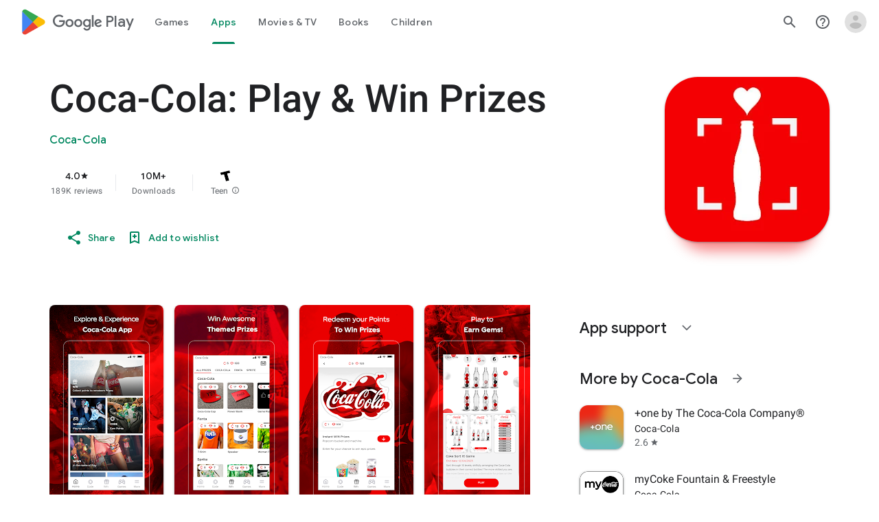

--- FILE ---
content_type: text/plain; charset=utf-8
request_url: https://play.google.com/play/log?format=json&authuser&proto_v2=true
body_size: -435
content:
["900000","1769328211673"]